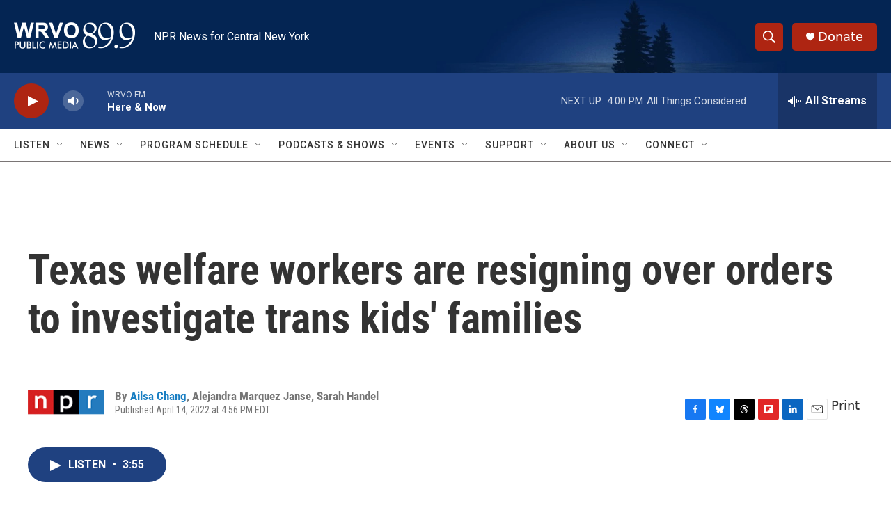

--- FILE ---
content_type: text/html; charset=utf-8
request_url: https://www.google.com/recaptcha/api2/aframe
body_size: 268
content:
<!DOCTYPE HTML><html><head><meta http-equiv="content-type" content="text/html; charset=UTF-8"></head><body><script nonce="247mfZzH8UmqGrApNHNwJw">/** Anti-fraud and anti-abuse applications only. See google.com/recaptcha */ try{var clients={'sodar':'https://pagead2.googlesyndication.com/pagead/sodar?'};window.addEventListener("message",function(a){try{if(a.source===window.parent){var b=JSON.parse(a.data);var c=clients[b['id']];if(c){var d=document.createElement('img');d.src=c+b['params']+'&rc='+(localStorage.getItem("rc::a")?sessionStorage.getItem("rc::b"):"");window.document.body.appendChild(d);sessionStorage.setItem("rc::e",parseInt(sessionStorage.getItem("rc::e")||0)+1);localStorage.setItem("rc::h",'1769027107757');}}}catch(b){}});window.parent.postMessage("_grecaptcha_ready", "*");}catch(b){}</script></body></html>